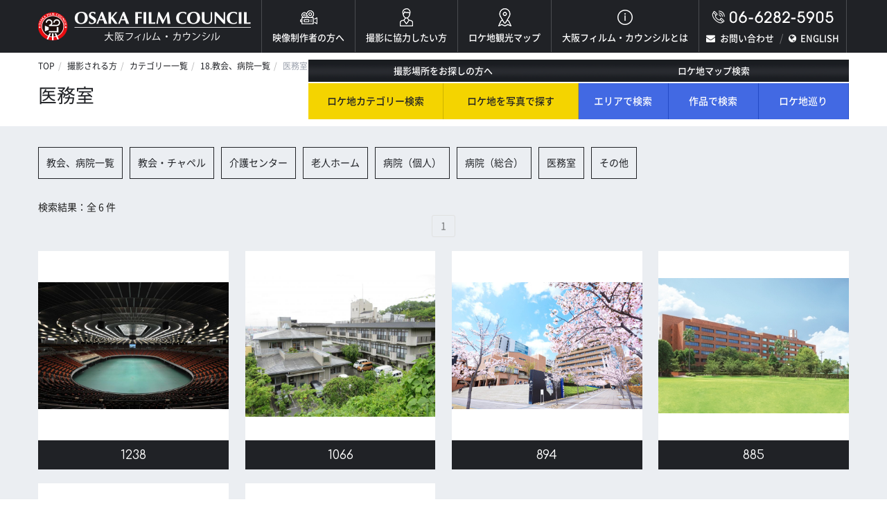

--- FILE ---
content_type: text/html; charset=UTF-8
request_url: https://www.osaka-fc.jp/service/index.php?mode=view&s_category=18&s_subcategory=1806
body_size: 7069
content:
<!doctype html>
<html>
<head>

<!-- Google Tag Manager -->
<script>(function(w,d,s,l,i){w[l]=w[l]||[];w[l].push({'gtm.start':
new Date().getTime(),event:'gtm.js'});var f=d.getElementsByTagName(s)[0],
j=d.createElement(s),dl=l!='dataLayer'?'&l='+l:'';j.async=true;j.src=
'https://www.googletagmanager.com/gtm.js?id='+i+dl;f.parentNode.insertBefore(j,f);
})(window,document,'script','dataLayer','GTM-NTPFKG6');</script>
<!-- End Google Tag Manager -->

<meta charset="utf-8">
<meta name="viewport" content="width=device-width, initial-scale=1">
<meta name="format-detection" content="telephone=no">
<meta name="keywords" content="映画,ドラマ,ＴＶ番組,ＣＭ,映像制作">
<meta name="description" content="大阪フィルム・カウンシルの公式サイトです！大阪FCはフィルムコミッションで、映画・ドラマ・ＴＶ番組・ＣＭ・スチールなど様々な映像制作に際しての各種サービスを提供しております。大阪府全体が支援地域です。大阪での撮影に関しては大阪FCにご相談ください！">
<title>医務室 | 18.教会、病院 | カテゴリー一覧 | 撮影される方 | 大阪フィルム・カウンシル</title>
<link rel="apple-touch-icon" sizes="180x180" href="../common/favicons/apple-touch-icon.png">
<link rel="icon" type="image/png" href="../common/favicons/favicon-32x32.png" sizes="32x32">
<link rel="icon" type="image/png" href="../common/favicons/favicon-16x16.png" sizes="16x16">
<link rel="manifest" href="../common/favicons/manifest.json">
<link rel="shortcut icon" href="../common/favicons/favicon.ico">
<meta name="msapplication-config" content="common/favicons/browserconfig.xml">
<meta name="theme-color" content="#ffffff">
<link rel="stylesheet" href="../common/css/kube.css"/>
<link rel="stylesheet" href="../common/css/base.css"/>
<link rel="stylesheet" href="../common/css/common.css"/>
<link rel="stylesheet" href="../common/css/inner.css"/>
<link rel="stylesheet" href="../common/css/jquery.last-sidebar.css"/>
<link rel="stylesheet" href="../common/css/spot-list.css"/>
<link rel="stylesheet" href="../common/fonts/noto.css"/>
<link rel="stylesheet" href="../common/fonts/font-awesome.css"/>
<link rel="stylesheet" href="https://fonts.googleapis.com/css?family=Comfortaa">
<!--[if lte IE 9]><link rel="stylesheet" href="../common/css/ie9.css"/><![endif]-->
<script src="../common/js/jquery.js"></script>
<script src="../common/js/jquery.data-img.js"></script>
<script src="../common/js/jquery.matchHeight.js"></script>
<script src="../common/js/jquery.last-sidebar.js"></script>
<script src="../common/js/jquery.dotdotdot.js"></script>
<script src="../common/js/common.js"></script>
<script src="../common/js/tpl.js"></script>
</head>
<body id="page-top" class="spot-list-page">

<!-- Google Tag Manager (noscript) -->
<noscript><iframe src="https://www.googletagmanager.com/ns.html?id=GTM-NTPFKG6"
height="0" width="0" style="display:none;visibility:hidden"></iframe></noscript>
<!-- End Google Tag Manager (noscript) -->

<!-- ▼▼▼ヘッダー start▼▼▼ --> 
<script type="text/javascript">header();</script> 
<!-- ▲▲▲ヘッダー end▲▲▲ -->

<div class="wrap">
	<div class="row">
		<div class="col col-4">
			<nav class="breadcrumbs">
				<ul>
					<li><a href="../">TOP</a></li>
					<li><a href="../location/">撮影される方</a></li>
					<li><a href="./">カテゴリー一覧</a></li>
					<li><a href="/service/index.php?mode=view&s_category=18">18.教会、病院一覧</a></li>
					<li><span>医務室</span></li>
				</ul>
			</nav>
			<h1 class="title">医務室</h1>
		</div>
		<!-- ▼▼▼検索 start▼▼▼ --> 
		<script type="text/javascript">search();</script> 
		<!-- ▲▲▲検索 end▲▲▲ --> 
	</div>
</div>
<div class="content">
	<div class="wrap">
		<div class="tag-area group">
			<ul>
				<li><a href="/service/index.php?mode=view&s_category=18">教会、病院一覧 </a></li>
				<li><a href="/service/index.php?mode=view&s_category=18&s_subcategory=1801">教会・チャペル</a></li>
				<li><a href="/service/index.php?mode=view&s_category=18&s_subcategory=1802">介護センター</a></li>
				<li><a href="/service/index.php?mode=view&s_category=18&s_subcategory=1803">老人ホーム</a></li>
				<li><a href="/service/index.php?mode=view&s_category=18&s_subcategory=1804">病院（個人）</a></li>
				<li><a href="/service/index.php?mode=view&s_category=18&s_subcategory=1805">病院（総合）</a></li>
				<li><a href="/service/index.php?mode=view&s_category=18&s_subcategory=1806">医務室</a></li>
				<li><a href="/service/index.php?mode=view&s_category=18&s_subcategory=1899">その他</a></li>
			</ul>
		</div>
		<p class="result">検索結果：全 6 件 </p>
		<nav class="pagination align-center">
			<ul>
				<li>
					<ul>
						<li><span>1</span></li>
					</ul>
				</li>
			</ul>
		</nav>
		<div class="row gutters spot-list mobile-50">
			<div class="col col-3"> <a href="/service/index.php?mode=show&seq=1238&s_category=18&s_subcategory=1806">
				<div class="box">
					<div class="img"><img src="/upload/location/i1238-1.jpg" alt="1238"></div>
					<div class="number">1238</div>
				</div>
				</a> </div>
			<div class="col col-3"> <a href="/service/index.php?mode=show&seq=1066&s_category=18&s_subcategory=1806">
				<div class="box">
					<div class="img"><img src="/upload/location/i1066-1.jpg" alt="1066"></div>
					<div class="number">1066</div>
				</div>
				</a> </div>
			<div class="col col-3"> <a href="/service/index.php?mode=show&seq=894&s_category=18&s_subcategory=1806">
				<div class="box">
					<div class="img"><img src="/upload/location/i0894-1.jpg" alt="894"></div>
					<div class="number">894</div>
				</div>
				</a> </div>
			<div class="col col-3"> <a href="/service/index.php?mode=show&seq=885&s_category=18&s_subcategory=1806">
				<div class="box">
					<div class="img"><img src="/upload/location/i0885-1.jpg" alt="885"></div>
					<div class="number">885</div>
				</div>
				</a> </div>
			<div class="col col-3"> <a href="/service/index.php?mode=show&seq=796&s_category=18&s_subcategory=1806">
				<div class="box">
					<div class="img"><img src="/upload/location/i0796-1.jpg" alt="796"></div>
					<div class="number">796</div>
				</div>
				</a> </div>
			<div class="col col-3"> <a href="/service/index.php?mode=show&seq=685&s_category=18&s_subcategory=1806">
				<div class="box">
					<div class="img"><img src="/upload/location/i0685-1.jpg" alt="685"></div>
					<div class="number">685</div>
				</div>
				</a> </div>
		</div>
		<nav class="pagination align-center">
			<ul>
				<li>
					<ul>
						<li><span>1</span></li>
					</ul>
				</li>
			</ul>
		</nav>
	</div>
</div>
<!-- ▼▼▼フッター start▼▼▼ --> 
<script type="text/javascript">footer();</script> 
<!-- ▲▲▲フッター end▲▲▲ -->
</body>
</html>


--- FILE ---
content_type: text/css
request_url: https://www.osaka-fc.jp/common/css/base.css
body_size: 13911
content:
@charset "utf-8";
/* CSS Document */

/*------------------------

背景

------------------------*/

html{
    overflow: -moz-scrollbars-vertical;
}
body{
    background-color: #fff;
    word-wrap: break-word;
}

@media print{
    body{
        width: 1280px;
        -webkit-transform: scale(0.8);
           -moz-transform: scale(0.8);
                transform: scale(0.8);
        transform-origin: 0 0;
    }
}
.wrap{
    width: 1170px;
    margin: auto;
}

@media screen and (max-width: 1279px){
    .wrap{
        width: 980px;
        margin: auto;
    }
}

@media screen and (max-width: 1023px){
    .wrap{
        width: 707px;
    }
}

@media screen and (max-width: 767px){
    .wrap{
        width: 300px;
    }
}
.content{
    padding: 30px 0;
    background-color: #ebeef2;
}

@media screen and (max-width: 767px){
    .content{
        padding: 15px 0;
    }
}
.box{
    margin-bottom: 10px;
}
.box:after{
    display: table;
    clear: both;
    content: "";
}
/*------------------------

フォーム

------------------------*/
input,
textarea,
select{
    padding: 10px 12px;
}
/*------------------------

テーブル

------------------------*/

table th,
table td{
    padding: 1.65em;
    vertical-align: middle;
    letter-spacing: 0;
}
table th{
    width: 154px;
}
table td{
    word-break: break-all;
}

@media only screen and (max-width: 767px){
    table th,
    table td{
        display: block;
        width: 100%;
        padding: 1em;
    }
    table th{
        display: block;
        width: 100%;
    }
    table td{
        padding: 1em 0;
    }
}
/*------------------------

ボタン

------------------------*/

.button{
    position: relative;
    display: inline-block;
    padding: 0.9em 3em 1em 3em;
    transition: all 0.3s;
    text-align: center;
    color: #fff;
    border: 2px solid #1e1e1e;
    background-color: #1e1e1e;
    font-size: 14px;
    text-decoration: none;
}
.button.outline{
    color: #1e1e1e;
    border-width: 2px;
    border-color: #1e1e1e;
    background: none;
}
.btn input.button.outline {
    color: #fff;
    border-color: #fff;
}

@media only screen and (min-width: 1025px){
   button.outline:hover{
        color: rgba(30, 30, 30, 0.5);
        border-color: rgba(30, 30, 30, 0.5);
        background: none;
    }

}
input.button:focus{
    border-color: #1e1e1e;
    outline: none;
    background-color: #1e1e1e;
    box-shadow: 0 0 1px #1e1e1e inset;
}

@media only screen and (max-width: 767px){
    .button{
        display: block;
        width: 100%;
    }
    input[type="submit"],
    input[type="reset"],
    input[type="button"]{
        display: block;
        width: 100%;

        -webkit-appearance: button;
    }
}
.button::after{
    position: absolute;
    top: 50%;
    right: 0.5em;
    margin-top: -9px;
    content: "\f105";
    font-family: "FontAwesome";
    font-size: 1.8rem;
    font-weight: bold;
}
.button i{
    top: 0;
    margin-right: 1em;
    color: #fff;
    font-size: 14px;
}

@media (min-width: 1025px){
    .button:hover{
        color: #1e1e1e;
        background-color: #fff;
    }
    .button:hover::after{
        border-left-color: #1e1e1e;
    }
    .button:hover i{
        color: #1e1e1e;
    }
}
.button.red{
    color: #fff;
    border-color: #f36;
    background-color: #f36;
}

@media (min-width: 1025px){
    .button.red:hover{
        color: #f36;
        background-color: #fff;
    }
}
.button.red:disabled,
.button.red.disabled{
    color: rgba(255, 255, 255, 0.7);
    background-color: rgba(255, 51, 102, 0.7);
}
.button.red.outline{
    color: #f36;
    border-color: #f36;
    background: none;
}

@media (min-width: 1025px){
    .button.red.outline:hover{
        color: rgba(255, 51, 102, 0.6);
        border-color: rgba(255, 51, 102, 0.5);
    }
}
.button.red.outline:disabled,
.button.red.outline.disabled{
    color: rgba(255, 51, 102, 0.7);
    border-color: rgba(255, 51, 102, 0.5);
    background: none;
}
.button.blue{
    color: #fff;
    border-color: #1c86f2;
    background-color: #1c86f2;
}

@media (min-width: 1025px){
    .button.blue:hover{
        color: #1c86f2;
        background-color: #fff;
    }
}
.button.blue:disabled,
.button.blue.disabled{
    color: rgba(28,134,242,0.72);
    background-color: rgba(28,134,242,0.72);
}
.button.blue.outline{
    color: #1c86f2;
    border-color: #1c86f2;
    background: none;
}

@media (min-width: 1025px){
    .button.blue.outline:hover{
        color: rgba(28,134,242,0.72);
        border-color: rgba(28,134,242,0.72);
    }
}
.button.blue.outline:disabled,
.button.blueoutline.disabled{
    color: rgba(28,134,242,0.72);
    border-color: rgba(28,134,242,0.72);
    background: none;
}
/*------------------------

リスト

------------------------*/
ul.list-left{
    margin: 0;
}
.list-left li{
    float: left;
    margin-right: 1em;
    list-style: none;
}
.list-left li:last-child{
    margin-right: 0;
}
.link li a{
    display: block;
    margin-left: 1em;
    text-decoration: none;
    text-indent: -1em;
}
.link li a:before{
    margin-right: 0.5em;
    content: "\f0da";
    color: #e60013;
    font: normal normal normal 14px/1 FontAwesome;
}
.list-mark li{
    position: relative;
}
.list-mark li::after{
    position: absolute;
    top: 0.6em;
    left: -1em;
    display: block;
    width: 6px;
    height: 6px;
    content: "";
    border-radius: 100%;
    background-color: #33b495;
}
.list-before li{
    display: block;
    padding-left: 2em;
    text-indent: -1em;
}
.list-before li:before{
    display: block;
    float: left;
    width: 1em;
    margin-right: 1em;
    margin-left: -1em;
    padding: 0;
    content: "\f061";
    text-align: center;
    color: #1e1e1e;
    font-family: "FontAwesome";
}
.list-after li{
    position: relative;
    padding-right: 15px;
}
.list-after li:after{
    position: absolute;
    top: 50%;
    right: 10px;
    margin-top: -12px;
    content: "";
    color: #007f2d;
    font-family: "FontAwesome";
}
.list-centered ul{
    display: flex;
    margin: 0;
    list-style-type: none;
    justify-content: center;
    align-items: center;
}
.list-centered ul li{
    margin-left: 10px;
}
.list-centered ul li img{
    max-height: 96px;
}
.list-centered ul li:first-child{
    margin-left: 0;
}

@media (max-width: 767px){
    .list-centered ul{
        flex-direction: column;

        flex-wrap: nowrap;
    }
    .list-centered ul li{
        margin-bottom: 10px;
        margin-left: 0;
    }
    .list-centered ul li:last-child{
        margin-bottom: 0;
    }
}
.list-info{
    margin: 0 0 1em 1em;
}
.list-info li{
    display: block;
    padding-left: 1em;
    list-style-type: none;
    color: #f03c69;
    text-indent: -1em;
}
.list-info li:before{
    display: block;
    float: left;
    width: 1em;
    margin-right: 1em;
    margin-left: -1em;
    padding: 0;
    content: "※";
    text-align: center;
}
/*------------------------

画像

------------------------*/
img{
    vertical-align: bottom;
    border: 0;
}

@media (min-width: 1025px){
    a:hover img{
             opacity: 0.6;

        filter: alpha(opacity=60);
        -moz-opacity: 0.6;
    }
}
img.left{
    margin-right: 1em;
}
img.right{
    margin-left: 1em;
}

@media (min-width: 660px){
    img{
        max-width: 100%;
    }
}
/*------------------------

Typography

------------------------*/

i{
    margin: 0 0.5em 0 0;
    color: #e60013;
}
em,
i{
    font-style: normal;
}
.red{
    color: #ca1b28;
}
/*------------------------

フォントサイズ

------------------------*/

html{
    font-size: 62.5%;
}
body{
    color: #1e1e1e;
    font-family: "Noto Sans Japanese", "ヒラギノ角ゴ ProN W3", "Hiragino Kaku Gothic ProN", "メイリオ", Meiryo, "Helvetica Neue", Helvetica, Arial, sans-serif;
    font-size: 1.4rem;
    font-weight: 400;
    line-height: 1.61;

    font-feature-settings: "palt";
}

@media (max-width: 767px){
    body{
        font-size: 1.6rem;
    }
}
.font06{
    font-size: 0.6rem;
}
.font07{
    font-size: 0.7rem;
}
.font08{
    font-size: 0.8rem;
}
.font09{
    font-size: 0.9rem;
}
.font10{
    font-size: 1.0rem;
}
.font11{
    font-size: 1.1rem;
}
.font12{
    font-size: 1.2rem;
}
.font13{
    font-size: 1.3rem;
}
.font14{
    font-size: 1.4rem;
}
.font15{
    font-size: 1.5rem;
}
.font16{
    font-size: 1.6rem;
}
.font17{
    font-size: 1.7rem;
}
.font18{
    font-size: 1.8rem;
}
.font19{
    font-size: 1.9rem;
}
.font20{
    font-size: 2.0rem;
}
.font21{
    font-size: 2.1rem;
}
.font22{
    font-size: 2.2rem;
}
.font23{
    font-size: 2.3rem;
}
.font24{
    font-size: 2.4rem;
}
.font25{
    font-size: 2.5rem;
}
.font26{
    font-size: 2.6rem;
}
.font27{
    font-size: 2.7rem;
}
.font28{
    font-size: 2.8rem;
}
.font29{
    font-size: 2.9rem;
}
.font30{
    font-size: 3.0rem;
}
.font31{
    font-size: 3.1rem;
}
.font32{
    font-size: 3.2rem;
}
/*------------------------

レイアウト

------------------------*/

.left{
    float: left;
}
.img-centered img{
    display: block;
    margin: 0 auto;
}
.btn-centered{
    text-align: center;
}
.text-centered{
    text-align: center;
}

@media screen and (max-width: 1023px){
    .row.mobile-50{
        display: flex;
        flex-direction: row;

        flex-wrap: wrap;
    }
    .mobile-50 .col-3,
    .mobile-50 .col-4,
    .mobile-50 .col-6{
        width: 50%;
    }
    .row.gutters.mobile-50,
    .row.gutters.mobile-50 > .row{
        margin-left: -2%;
    }
    .row.gutters.mobile-50 > .col,
    .row.gutters.mobile-50 > .row > .col{
        margin-bottom: 0;
        margin-left: 2%;
    }
    .row.gutters.mobile-50 > .col-3,
    .row.gutters.mobile-50 > .col-4{
        width: calc(50% - 2%);
    }
    .row.mobile-33{
        display: flex;
        flex-direction: row;

        flex-wrap: wrap;
    }
    .mobile-33 .col-3,
    .mobile-33 .col-4,
    .mobile-33 .col-6{
        width: 33.33333%;
    }
}

@media screen and (max-width: 767px){
    .mobile-50 .col-6{
        width: 100%;
    }
	.search-menu .mobile-33 .col-4{
        width: 100%;
    }

}
/*------------------------
@media only screen and (max-width: 1024px) {
.w100,
.w90,
.w80,
.w70,
.w60,
.w50,
.w40,
.w30,
.w20,
.w10{
	width: 100% !important;
}
------------------------*/

/*------------------------

Blocks

------------------------*/

.blocks-2,
.blocks-3,
.blocks-4,
.blocks-5,
.blocks-6{
    margin-left: -3%;
    padding-left: 0;
    list-style: none;
}
.blocks-2:after,
.blocks-3:after,
.blocks-4:after,
.blocks-5:after,
.blocks-6:after{
    display: table;
    clear: both;
    content: "";
}
.blocks-2:after,
.blocks-3:after,
.blocks-4:after,
.blocks-5:after,
.blocks-6:after{
    display: table;
    clear: both;
    content: "";
}
.blocks-2 > li,
.blocks-3 > li,
.blocks-4 > li,
.blocks-5 > li,
.blocks-6 > li{
    float: left;
    height: auto;
    margin-bottom: 10px;
    margin-left: 3%;
}
.blocks-2 > li ul,
.blocks-3 > li ul,
.blocks-4 > li ul,
.blocks-5 > li ul,
.blocks-6 > li ul{
    list-style-type: disc;
}
.blocks-2 > li ul ul,
.blocks-3 > li ul ul,
.blocks-4 > li ul ul,
.blocks-5 > li ul ul,
.blocks-6 > li ul ul{
    list-style-type: circle;
}
.blocks-2 > li li,
.blocks-3 > li li,
.blocks-4 > li li,
.blocks-5 > li li,
.blocks-6 > li li{
    float: none;
    margin: 0;
}
.blocks-2 > li{
    width: 47%;
}
.blocks-3 > li{
    width: 30.333333333333332%;
}
.blocks-4 > li{
    width: 22%;
}
.blocks-5 > li{
    width: 17%;
}
.blocks-6 > li{
    width: 13.666666666666666%;
}
.block-first{
    clear: both;
}

@media only screen and (max-width: 1023px){
    .blocks-2 > li,
    .blocks-3 > li,
    .blocks-4 > li,
    .blocks-5 > li,
    .blocks-6 > li{
        width: 100%;
    }
}
/*------------------------

余白

------------------------*/

.mt05{
    margin-top: 5px;
}
.mt10{
    margin-top: 10px;
}
.mt20{
    margin-top: 20px;
}
.mt30{
    margin-top: 30px;
}
.mt70{
    margin-top: 70px;
}
.mt100{
    margin-top: 100px;
}
.mt_20{
    margin-top: -20px;
}
.mtb05{
    margin-top: 5px;
    margin-bottom: 5px;
}
.mtb10{
    margin-top: 10px;
    margin-bottom: 10px;
}
.mtb15{
    margin-top: 15px;
    margin-bottom: 15px;
}
.mtb20{
    margin-top: 20px;
    margin-bottom: 20px;
}
.mtb30{
    margin-top: 30px;
    margin-bottom: 30px;
}
.mb05{
    margin-bottom: 5px;
}
.mb10{
    margin-bottom: 10px;
}
.mb20{
    margin-bottom: 20px;
}
.mb30{
    margin-bottom: 30px;
}
.ml05{
    margin-left: 5px;
}
.ml10{
    margin-left: 10px;
}
.ml20{
    margin-left: 20px;
}
.ml30{
    margin-left: 30px;
}
.mr05{
    margin-right: 5px;
}
.mr10{
    margin-right: 10px;
}
.pt40{
    padding-top: 40px;
}
/*------------------------

表示・非表示

------------------------*/

br.sp_only{
    display: none;
}

@media (max-width: 1023px){
    br{
        display: none;
    }
    br.both{
        display: block;
    }
    br.sp_only{
        display: block;
    }
}
.hidden{
    display: none;
    visibility: hidden;
}
.visible-phone{
    display: none !important;
}
.visible-tablet{
    display: none !important;
}
.hidden-desktop{
    display: none !important;
}
.visible-desktop{
    display: inline-block !important;
}

@media (min-width: 660px) and (max-width: 979px){
    .hidden-desktop{
        display: inherit !important;
    }
    .visible-desktop{
        display: none !important;
    }
    .visible-tablet{
        display: inherit !important;
    }
    .hidden-tablet{
        display: none !important;
    }
}

@media (max-width: 667px){
    .hidden-desktop{
        display: inherit !important;
    }
    .visible-desktop{
        display: none !important;
    }
    .visible-phone{
        display: inherit !important;
    }
    .hidden-phone{
        display: none !important;
    }
}
/*------------------------

clearfix

------------------------*/

.clearfix:before,
.clearfix:after{
    display: block;
    overflow: hidden;
    height: 0;
    content: ".";
}
.clearfix:after{
    clear: both;
}


--- FILE ---
content_type: text/css
request_url: https://www.osaka-fc.jp/common/css/inner.css
body_size: 4870
content:
@charset "utf-8";
/* CSS Document */

/*------------------------

パンくず

------------------------*/

.breadcrumbs{
    margin-bottom: 10px;
    font-size: 12px;
}

.breadcrumbs ul {
    display: initial;
}

.breadcrumbs ul li{
    display: inline-block;
}

@media only screen and (max-width: 1279px){
    .breadcrumbs-wrap .col-5{
        width: 100%;
    }
}
.breadcrumbs span,
.breadcrumbs a{
    white-space: normal;
    word-wrap: break-word;
	padding: 0;
}

.breadcrumbs a{
    color: #202226;
    text-decoration: none;
    border-bottom: 1px solid transparent;
}

.breadcrumbs li:after {
    padding: 0 5px;
}

@media (min-width: 1025px){
    .breadcrumbs a:hover{
        text-decoration: underline;
    }
}
.breadcrumbs span{
    color: #9aa0ac;
}

@media (max-width: 767px){
    .breadcrumbs ul{
        display: inherit;
        clear: both;
        width: 100%;
        margin-bottom: 0;

        align-items: stretch;
    }
    .breadcrumbs li{
        float: left;
    }
    .breadcrumbs li a{
        float: left;
        margin: 0;
        padding: 0;
    }
    .breadcrumbs li:after{
        display: inherit;
        float: left;
        margin: 0 5px;
    }
}
/*------------------------

ページタイトル

------------------------*/
h1.title{
    margin-bottom: 0;
    padding-bottom: 21px;
    color: #202226;
    font-size: 27px;
    font-weight: 400;
    line-height: 1.61;
}

@media only screen and (max-width: 767px){
    h1.title{
        clear: both;
        padding-bottom: 10px;
    }
}
h2.sub-title,
.sub-title{
    margin-bottom: 10px;
    padding: 7px 20px;
    color: #fff;
    background-color: #282a2f;
    font-size: 18px;
    font-weight: 600;
    line-height: 1.61;
}
.headline{
    margin-bottom: 10px;
    font-size: 18px;
    font-weight: bold;
}
/*------------------------

前の画面に戻るボタン

------------------------*/

.back-button{
    text-align: center;
}
.back-button a::before{
    position: absolute;
    top: 50%;
    left: 0.5em;
    margin-top: -9px;
    content: "\f104";
    font-family: "FontAwesome";
    font-size: 1.8rem;
    font-weight: bold;
}
.back-button a::after{
    display: none;
}
/*------------------------

検索ボタン

------------------------*/

.creator .title,
.common .title{
    padding: 7px;
    text-align: center;
    color: #fff;
    background-image: url(../img/title.png);
    background-repeat: no-repeat;
    background-position: center top;
    font-size: 13px;
    font-weight: 500;
}
.creator a{
    display: block;
    padding: 15px 0;
    text-align: center;
    color: #202226;
    border-right: 1px solid #cdb200;
    background-color: #f4d400;
    font-size: 14px;
    font-weight: 500;
    text-decoration: none;
}

@media (max-width: 767px){
    .creator a{
        border-right: 0;
        border-bottom: 1px solid #cdb200;
    }
}

@media (min-width: 1025px){
    .creator a:hover{
        background-color: #fbe134;
    }
}
.common a{
    display: block;
    padding: 15px 0;
    text-align: center;
    color: #fff;
    border-right: 1px solid #244bc6;
    background-color: #4269e3;
    font-size: 14px;
    font-weight: 500;
    text-decoration: none;
}

@media (max-width: 767px){
    .common a{
        border-right: 0;
        border-bottom: 1px solid #244bc6;
    }
}

@media (min-width: 1025px){
    .common a:hover{
        background-color: #6789f3;
    }
}
.search-box{
    margin-bottom: 10px;
}
/*------------------------

タグエリア

------------------------*/

.tag-area ul{
    margin: 0;
}
.tag-area ul li{
    float: left;
    margin-right: 10px;
    list-style-type: none;
}
.tag-area ul li a{
    display: block;
    margin-bottom: 10px;
    padding: 11px;
    color: #202226;
    border-width: 1px;
    border-style: solid;
    border-color: #202226;
    text-decoration: none;
}
.tag-area ul li a span{
    font-size: 11px;
}
.data-page .tag-area ul li a,
.request_form-page .tag-area ul li a,
.company_search-page .tag-area ul li a,
.directly_form-page .tag-area ul li a{
    padding: 7px;
}

@media (max-width: 767px){
    .tag-area ul li a{
        padding: 12px;
        font-size: 12px;
    }
}

@media (min-width: 1025px){
    .tag-area ul li a:hover{
        color: #fff;
        border-color: #fff;
        background-color: #202226;
    }
}
/*------------------------

大阪ロケ地マップ

------------------------*/
.word-search .input,
.word-search .select{
    margin-bottom: 10px;
}
.word-search input[type="submit"]{
    width: 80%;
}

@media (max-width: 767px){
    .word-search input[type="submit"]{
        width: 100%;
    }
}


--- FILE ---
content_type: text/css
request_url: https://www.osaka-fc.jp/common/css/spot-list.css
body_size: 1428
content:
@charset "utf-8";
/* CSS Document */

.spot-list-page .pagination{
    margin: 0 0 20px;
}
.spot-list-page .result{
    margin-top: 20px;
    margin-bottom: 0;
}

@media only screen and (max-width: 767px){
    .spot-list-page .result{
        margin-top: 0;
        margin-bottom: 10px;
    }
}
/*------------------------

スポットリスト

------------------------*/

.spot-list a{
    text-decoration: none;
}
.spot-list .box{
    margin-bottom: 20px;
    background-color: #fff;
}

@media only screen and (max-width: 1023px){
    .spot-list .box{
        margin-bottom: 13px;
    }
}

@media only screen and (max-width: 767px){
    .spot-list .box{
        margin-bottom: 7px;
    }
}
.spot-list .number{
    padding: 7px;
    text-align: center;
    color: #fff;
    background-color: #202226;
    font-family: "Comfortaa", cursive;
    font-size: 18px;
}
.spot-list .box .img{
    position: relative;
    width: 100%;
    height: 273px;
    text-align: center;
    background-color: #fff;
}

@media only screen and (max-width: 1279px){
    .spot-list .box .img{
        height: 229px;
    }
}

@media only screen and (max-width: 767px){
    .spot-list .box .img{
        height: 150px;
    }
}
.spot-list .box .img img{
    position: absolute;
    top: 0;
    right: 0;
    bottom: 0;
    left: 0;
    max-width: 100%;
    max-height: 100%;
    margin: auto;
}


--- FILE ---
content_type: text/javascript
request_url: https://www.osaka-fc.jp/common/js/common.js
body_size: 4998
content:


// ----------------------------------------------------------------------------
// メニュー
// ----------------------------------------------------------------------------

(function($) {
	// Plugin
	$.fn.navigationToggle = function(options) {
		return this.each(function() {
			$.data(this, 'navigationToggle', {});
			$.data(this, 'navigationToggle', NavigationToggle(this, options));
		});
	};
	// Initialization
	function NavigationToggle(el, options) {
		return new NavigationToggle.prototype.init(el, options);
	}
	$.NavigationToggle = NavigationToggle;
	$.NavigationToggle.NAME = 'navigation-toggle';
	$.NavigationToggle.VERSION = '1.0';
	$.NavigationToggle.opts = {
		target: false
	};
	// Functionality
	NavigationToggle.fn = $.NavigationToggle.prototype = {
		// Initialization
		init: function(el, options) {
			this.$element = el !== false ? $(el) : false;
			this.loadOptions(options);
			this.$target = $(this.opts.target);
			this.$toggle = this.$element.find('span');
			this.$toggle.on('click', $.proxy(this.onClick, this));
			this.build();
			$(window).resize($.proxy(this.build, this));
		},
		loadOptions: function(options) {
			this.opts = $.extend({}, $.extend(true, {}, $.NavigationToggle.opts), this.$element.data(), options);
		},
		setCallback: function(type, e, data) {
			var events = $._data(this.$element[0], 'events');
			if (events && typeof events[type] != 'undefined') {
				var value = [];
				var len = events[type].length;
				for (var i = 0; i < len; i++) {
					var namespace = events[type][i].namespace;
					if (namespace == 'tools.' + $.NavigationToggle.NAME || namespace == $.NavigationToggle.NAME + '.tools') {
						var callback = events[type][i].handler;
						value.push((typeof data == 'undefined') ? callback.call(this, e) : callback.call(this, e, data));
					}
				}
				if (value.length == 1) return value[0];
				else return value;
			}
			return (typeof data == 'undefined') ? e : data;
		},
		build: function() {
			var mq = window.matchMedia("(max-width: 1023px)");
			if (mq.matches) {
				// hide
				if (!this.$target.hasClass('navigation-target-show')) {
					this.$element.addClass('navigation-toggle-show').show();
					this.$target.addClass('navigation-target-show').hide();
				}
			} else {
				// show
				this.$element.removeClass('navigation-toggle-show').hide();
				this.$target.removeClass('navigation-target-show').show();
			}
		},
		onClick: function(e) {
			e.stopPropagation();
			e.preventDefault();
			if (this.isTargetHide()) {
				this.$element.addClass('navigation-toggle-show');
				this.$target.show();
				this.setCallback('show', this.$target);
			} else {
				this.$element.removeClass('navigation-toggle-show');
				this.$target.hide();
				this.setCallback('hide', this.$target);
			}
		},
		isTargetHide: function() {
			return (this.$target[0].style.display == 'none') ? true : false;
		}
	};
	$(window).on('load.tools.navigation-toggle', function() {
		$('[data-tools="navigation-toggle"]').navigationToggle();
	});
	// constructor
	NavigationToggle.prototype.init.prototype = NavigationToggle.prototype;
})(jQuery);

// ----------------------------------------------------------------------------
// ページトップへ
// ----------------------------------------------------------------------------

$(function() {
	var topBtn = $('.page-top');
	topBtn.hide();
	//スクロールが100に達したらボタン表示
	$(window).scroll(function() {
		if ($(this).scrollTop() > 10) {
			topBtn.fadeIn();
		} else {
			topBtn.fadeOut();
		}
	});
	//スクロールしてトップへ
	topBtn.click(function() {
		$('body,html').animate({
			scrollTop: 0
		}, 500);
		return false;
	});
})

// ----------------------------------------------------------------------------
// スマホ時zoom
// ----------------------------------------------------------------------------

if (navigator.userAgent.match(/(iPhone|Android)/)) {
	(function($) {
		$(document).ready(function(){

			$(window).bind('resize load', function() {
				$("html").css("zoom", $(window).width() / 320);
			});

			setInterval(function() {
				$("html").css("zoom", $(window).width() / 320);
			}, 500);

		});
	})(jQuery);
}

// ----------------------------------------------------------------------------

//電話番号リンク
//<meta name="format-detection" content="telephone=no">
//<span data-action="call" data-tel="00-0000-0000">00-0000-0000</span>

// ----------------------------------------------------------------------------

$(function() {
    if (!isPhone())
        return;

    $('span[data-action=call]').each(function() {
        var $ele = $(this);
        $ele.wrap('<a href="tel:' + $ele.data('tel') + '"></a>');
    });
});

function isPhone() {
    return (navigator.userAgent.indexOf('iPhone') > 0 || navigator.userAgent.indexOf('Android') > 0);
}
